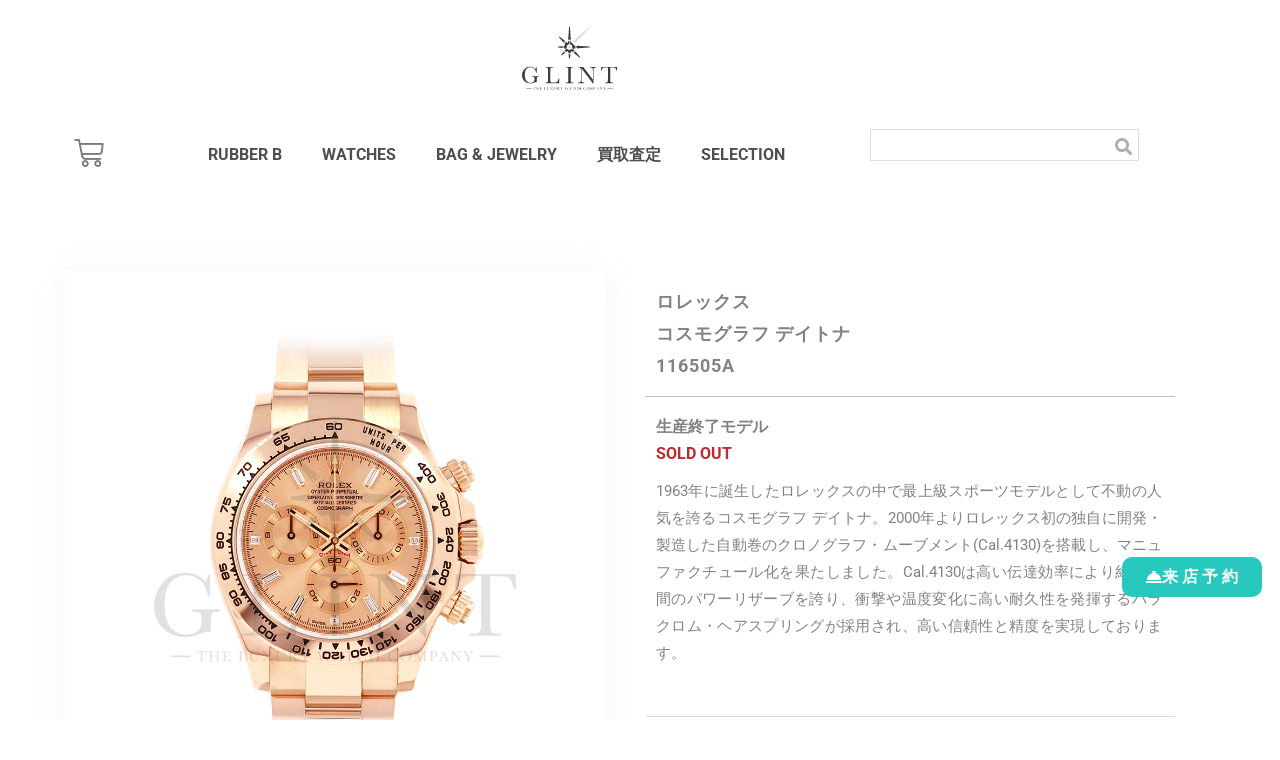

--- FILE ---
content_type: text/html; charset=utf-8
request_url: https://www.google.com/recaptcha/api2/anchor?ar=1&k=6LfbZx4fAAAAAApRUTnVuTxkKazSroJ0dYDFfwmV&co=aHR0cHM6Ly9vcy1nbGludC5qcDo0NDM.&hl=en&v=PoyoqOPhxBO7pBk68S4YbpHZ&size=invisible&anchor-ms=20000&execute-ms=30000&cb=iqjhxls11jvk
body_size: 48807
content:
<!DOCTYPE HTML><html dir="ltr" lang="en"><head><meta http-equiv="Content-Type" content="text/html; charset=UTF-8">
<meta http-equiv="X-UA-Compatible" content="IE=edge">
<title>reCAPTCHA</title>
<style type="text/css">
/* cyrillic-ext */
@font-face {
  font-family: 'Roboto';
  font-style: normal;
  font-weight: 400;
  font-stretch: 100%;
  src: url(//fonts.gstatic.com/s/roboto/v48/KFO7CnqEu92Fr1ME7kSn66aGLdTylUAMa3GUBHMdazTgWw.woff2) format('woff2');
  unicode-range: U+0460-052F, U+1C80-1C8A, U+20B4, U+2DE0-2DFF, U+A640-A69F, U+FE2E-FE2F;
}
/* cyrillic */
@font-face {
  font-family: 'Roboto';
  font-style: normal;
  font-weight: 400;
  font-stretch: 100%;
  src: url(//fonts.gstatic.com/s/roboto/v48/KFO7CnqEu92Fr1ME7kSn66aGLdTylUAMa3iUBHMdazTgWw.woff2) format('woff2');
  unicode-range: U+0301, U+0400-045F, U+0490-0491, U+04B0-04B1, U+2116;
}
/* greek-ext */
@font-face {
  font-family: 'Roboto';
  font-style: normal;
  font-weight: 400;
  font-stretch: 100%;
  src: url(//fonts.gstatic.com/s/roboto/v48/KFO7CnqEu92Fr1ME7kSn66aGLdTylUAMa3CUBHMdazTgWw.woff2) format('woff2');
  unicode-range: U+1F00-1FFF;
}
/* greek */
@font-face {
  font-family: 'Roboto';
  font-style: normal;
  font-weight: 400;
  font-stretch: 100%;
  src: url(//fonts.gstatic.com/s/roboto/v48/KFO7CnqEu92Fr1ME7kSn66aGLdTylUAMa3-UBHMdazTgWw.woff2) format('woff2');
  unicode-range: U+0370-0377, U+037A-037F, U+0384-038A, U+038C, U+038E-03A1, U+03A3-03FF;
}
/* math */
@font-face {
  font-family: 'Roboto';
  font-style: normal;
  font-weight: 400;
  font-stretch: 100%;
  src: url(//fonts.gstatic.com/s/roboto/v48/KFO7CnqEu92Fr1ME7kSn66aGLdTylUAMawCUBHMdazTgWw.woff2) format('woff2');
  unicode-range: U+0302-0303, U+0305, U+0307-0308, U+0310, U+0312, U+0315, U+031A, U+0326-0327, U+032C, U+032F-0330, U+0332-0333, U+0338, U+033A, U+0346, U+034D, U+0391-03A1, U+03A3-03A9, U+03B1-03C9, U+03D1, U+03D5-03D6, U+03F0-03F1, U+03F4-03F5, U+2016-2017, U+2034-2038, U+203C, U+2040, U+2043, U+2047, U+2050, U+2057, U+205F, U+2070-2071, U+2074-208E, U+2090-209C, U+20D0-20DC, U+20E1, U+20E5-20EF, U+2100-2112, U+2114-2115, U+2117-2121, U+2123-214F, U+2190, U+2192, U+2194-21AE, U+21B0-21E5, U+21F1-21F2, U+21F4-2211, U+2213-2214, U+2216-22FF, U+2308-230B, U+2310, U+2319, U+231C-2321, U+2336-237A, U+237C, U+2395, U+239B-23B7, U+23D0, U+23DC-23E1, U+2474-2475, U+25AF, U+25B3, U+25B7, U+25BD, U+25C1, U+25CA, U+25CC, U+25FB, U+266D-266F, U+27C0-27FF, U+2900-2AFF, U+2B0E-2B11, U+2B30-2B4C, U+2BFE, U+3030, U+FF5B, U+FF5D, U+1D400-1D7FF, U+1EE00-1EEFF;
}
/* symbols */
@font-face {
  font-family: 'Roboto';
  font-style: normal;
  font-weight: 400;
  font-stretch: 100%;
  src: url(//fonts.gstatic.com/s/roboto/v48/KFO7CnqEu92Fr1ME7kSn66aGLdTylUAMaxKUBHMdazTgWw.woff2) format('woff2');
  unicode-range: U+0001-000C, U+000E-001F, U+007F-009F, U+20DD-20E0, U+20E2-20E4, U+2150-218F, U+2190, U+2192, U+2194-2199, U+21AF, U+21E6-21F0, U+21F3, U+2218-2219, U+2299, U+22C4-22C6, U+2300-243F, U+2440-244A, U+2460-24FF, U+25A0-27BF, U+2800-28FF, U+2921-2922, U+2981, U+29BF, U+29EB, U+2B00-2BFF, U+4DC0-4DFF, U+FFF9-FFFB, U+10140-1018E, U+10190-1019C, U+101A0, U+101D0-101FD, U+102E0-102FB, U+10E60-10E7E, U+1D2C0-1D2D3, U+1D2E0-1D37F, U+1F000-1F0FF, U+1F100-1F1AD, U+1F1E6-1F1FF, U+1F30D-1F30F, U+1F315, U+1F31C, U+1F31E, U+1F320-1F32C, U+1F336, U+1F378, U+1F37D, U+1F382, U+1F393-1F39F, U+1F3A7-1F3A8, U+1F3AC-1F3AF, U+1F3C2, U+1F3C4-1F3C6, U+1F3CA-1F3CE, U+1F3D4-1F3E0, U+1F3ED, U+1F3F1-1F3F3, U+1F3F5-1F3F7, U+1F408, U+1F415, U+1F41F, U+1F426, U+1F43F, U+1F441-1F442, U+1F444, U+1F446-1F449, U+1F44C-1F44E, U+1F453, U+1F46A, U+1F47D, U+1F4A3, U+1F4B0, U+1F4B3, U+1F4B9, U+1F4BB, U+1F4BF, U+1F4C8-1F4CB, U+1F4D6, U+1F4DA, U+1F4DF, U+1F4E3-1F4E6, U+1F4EA-1F4ED, U+1F4F7, U+1F4F9-1F4FB, U+1F4FD-1F4FE, U+1F503, U+1F507-1F50B, U+1F50D, U+1F512-1F513, U+1F53E-1F54A, U+1F54F-1F5FA, U+1F610, U+1F650-1F67F, U+1F687, U+1F68D, U+1F691, U+1F694, U+1F698, U+1F6AD, U+1F6B2, U+1F6B9-1F6BA, U+1F6BC, U+1F6C6-1F6CF, U+1F6D3-1F6D7, U+1F6E0-1F6EA, U+1F6F0-1F6F3, U+1F6F7-1F6FC, U+1F700-1F7FF, U+1F800-1F80B, U+1F810-1F847, U+1F850-1F859, U+1F860-1F887, U+1F890-1F8AD, U+1F8B0-1F8BB, U+1F8C0-1F8C1, U+1F900-1F90B, U+1F93B, U+1F946, U+1F984, U+1F996, U+1F9E9, U+1FA00-1FA6F, U+1FA70-1FA7C, U+1FA80-1FA89, U+1FA8F-1FAC6, U+1FACE-1FADC, U+1FADF-1FAE9, U+1FAF0-1FAF8, U+1FB00-1FBFF;
}
/* vietnamese */
@font-face {
  font-family: 'Roboto';
  font-style: normal;
  font-weight: 400;
  font-stretch: 100%;
  src: url(//fonts.gstatic.com/s/roboto/v48/KFO7CnqEu92Fr1ME7kSn66aGLdTylUAMa3OUBHMdazTgWw.woff2) format('woff2');
  unicode-range: U+0102-0103, U+0110-0111, U+0128-0129, U+0168-0169, U+01A0-01A1, U+01AF-01B0, U+0300-0301, U+0303-0304, U+0308-0309, U+0323, U+0329, U+1EA0-1EF9, U+20AB;
}
/* latin-ext */
@font-face {
  font-family: 'Roboto';
  font-style: normal;
  font-weight: 400;
  font-stretch: 100%;
  src: url(//fonts.gstatic.com/s/roboto/v48/KFO7CnqEu92Fr1ME7kSn66aGLdTylUAMa3KUBHMdazTgWw.woff2) format('woff2');
  unicode-range: U+0100-02BA, U+02BD-02C5, U+02C7-02CC, U+02CE-02D7, U+02DD-02FF, U+0304, U+0308, U+0329, U+1D00-1DBF, U+1E00-1E9F, U+1EF2-1EFF, U+2020, U+20A0-20AB, U+20AD-20C0, U+2113, U+2C60-2C7F, U+A720-A7FF;
}
/* latin */
@font-face {
  font-family: 'Roboto';
  font-style: normal;
  font-weight: 400;
  font-stretch: 100%;
  src: url(//fonts.gstatic.com/s/roboto/v48/KFO7CnqEu92Fr1ME7kSn66aGLdTylUAMa3yUBHMdazQ.woff2) format('woff2');
  unicode-range: U+0000-00FF, U+0131, U+0152-0153, U+02BB-02BC, U+02C6, U+02DA, U+02DC, U+0304, U+0308, U+0329, U+2000-206F, U+20AC, U+2122, U+2191, U+2193, U+2212, U+2215, U+FEFF, U+FFFD;
}
/* cyrillic-ext */
@font-face {
  font-family: 'Roboto';
  font-style: normal;
  font-weight: 500;
  font-stretch: 100%;
  src: url(//fonts.gstatic.com/s/roboto/v48/KFO7CnqEu92Fr1ME7kSn66aGLdTylUAMa3GUBHMdazTgWw.woff2) format('woff2');
  unicode-range: U+0460-052F, U+1C80-1C8A, U+20B4, U+2DE0-2DFF, U+A640-A69F, U+FE2E-FE2F;
}
/* cyrillic */
@font-face {
  font-family: 'Roboto';
  font-style: normal;
  font-weight: 500;
  font-stretch: 100%;
  src: url(//fonts.gstatic.com/s/roboto/v48/KFO7CnqEu92Fr1ME7kSn66aGLdTylUAMa3iUBHMdazTgWw.woff2) format('woff2');
  unicode-range: U+0301, U+0400-045F, U+0490-0491, U+04B0-04B1, U+2116;
}
/* greek-ext */
@font-face {
  font-family: 'Roboto';
  font-style: normal;
  font-weight: 500;
  font-stretch: 100%;
  src: url(//fonts.gstatic.com/s/roboto/v48/KFO7CnqEu92Fr1ME7kSn66aGLdTylUAMa3CUBHMdazTgWw.woff2) format('woff2');
  unicode-range: U+1F00-1FFF;
}
/* greek */
@font-face {
  font-family: 'Roboto';
  font-style: normal;
  font-weight: 500;
  font-stretch: 100%;
  src: url(//fonts.gstatic.com/s/roboto/v48/KFO7CnqEu92Fr1ME7kSn66aGLdTylUAMa3-UBHMdazTgWw.woff2) format('woff2');
  unicode-range: U+0370-0377, U+037A-037F, U+0384-038A, U+038C, U+038E-03A1, U+03A3-03FF;
}
/* math */
@font-face {
  font-family: 'Roboto';
  font-style: normal;
  font-weight: 500;
  font-stretch: 100%;
  src: url(//fonts.gstatic.com/s/roboto/v48/KFO7CnqEu92Fr1ME7kSn66aGLdTylUAMawCUBHMdazTgWw.woff2) format('woff2');
  unicode-range: U+0302-0303, U+0305, U+0307-0308, U+0310, U+0312, U+0315, U+031A, U+0326-0327, U+032C, U+032F-0330, U+0332-0333, U+0338, U+033A, U+0346, U+034D, U+0391-03A1, U+03A3-03A9, U+03B1-03C9, U+03D1, U+03D5-03D6, U+03F0-03F1, U+03F4-03F5, U+2016-2017, U+2034-2038, U+203C, U+2040, U+2043, U+2047, U+2050, U+2057, U+205F, U+2070-2071, U+2074-208E, U+2090-209C, U+20D0-20DC, U+20E1, U+20E5-20EF, U+2100-2112, U+2114-2115, U+2117-2121, U+2123-214F, U+2190, U+2192, U+2194-21AE, U+21B0-21E5, U+21F1-21F2, U+21F4-2211, U+2213-2214, U+2216-22FF, U+2308-230B, U+2310, U+2319, U+231C-2321, U+2336-237A, U+237C, U+2395, U+239B-23B7, U+23D0, U+23DC-23E1, U+2474-2475, U+25AF, U+25B3, U+25B7, U+25BD, U+25C1, U+25CA, U+25CC, U+25FB, U+266D-266F, U+27C0-27FF, U+2900-2AFF, U+2B0E-2B11, U+2B30-2B4C, U+2BFE, U+3030, U+FF5B, U+FF5D, U+1D400-1D7FF, U+1EE00-1EEFF;
}
/* symbols */
@font-face {
  font-family: 'Roboto';
  font-style: normal;
  font-weight: 500;
  font-stretch: 100%;
  src: url(//fonts.gstatic.com/s/roboto/v48/KFO7CnqEu92Fr1ME7kSn66aGLdTylUAMaxKUBHMdazTgWw.woff2) format('woff2');
  unicode-range: U+0001-000C, U+000E-001F, U+007F-009F, U+20DD-20E0, U+20E2-20E4, U+2150-218F, U+2190, U+2192, U+2194-2199, U+21AF, U+21E6-21F0, U+21F3, U+2218-2219, U+2299, U+22C4-22C6, U+2300-243F, U+2440-244A, U+2460-24FF, U+25A0-27BF, U+2800-28FF, U+2921-2922, U+2981, U+29BF, U+29EB, U+2B00-2BFF, U+4DC0-4DFF, U+FFF9-FFFB, U+10140-1018E, U+10190-1019C, U+101A0, U+101D0-101FD, U+102E0-102FB, U+10E60-10E7E, U+1D2C0-1D2D3, U+1D2E0-1D37F, U+1F000-1F0FF, U+1F100-1F1AD, U+1F1E6-1F1FF, U+1F30D-1F30F, U+1F315, U+1F31C, U+1F31E, U+1F320-1F32C, U+1F336, U+1F378, U+1F37D, U+1F382, U+1F393-1F39F, U+1F3A7-1F3A8, U+1F3AC-1F3AF, U+1F3C2, U+1F3C4-1F3C6, U+1F3CA-1F3CE, U+1F3D4-1F3E0, U+1F3ED, U+1F3F1-1F3F3, U+1F3F5-1F3F7, U+1F408, U+1F415, U+1F41F, U+1F426, U+1F43F, U+1F441-1F442, U+1F444, U+1F446-1F449, U+1F44C-1F44E, U+1F453, U+1F46A, U+1F47D, U+1F4A3, U+1F4B0, U+1F4B3, U+1F4B9, U+1F4BB, U+1F4BF, U+1F4C8-1F4CB, U+1F4D6, U+1F4DA, U+1F4DF, U+1F4E3-1F4E6, U+1F4EA-1F4ED, U+1F4F7, U+1F4F9-1F4FB, U+1F4FD-1F4FE, U+1F503, U+1F507-1F50B, U+1F50D, U+1F512-1F513, U+1F53E-1F54A, U+1F54F-1F5FA, U+1F610, U+1F650-1F67F, U+1F687, U+1F68D, U+1F691, U+1F694, U+1F698, U+1F6AD, U+1F6B2, U+1F6B9-1F6BA, U+1F6BC, U+1F6C6-1F6CF, U+1F6D3-1F6D7, U+1F6E0-1F6EA, U+1F6F0-1F6F3, U+1F6F7-1F6FC, U+1F700-1F7FF, U+1F800-1F80B, U+1F810-1F847, U+1F850-1F859, U+1F860-1F887, U+1F890-1F8AD, U+1F8B0-1F8BB, U+1F8C0-1F8C1, U+1F900-1F90B, U+1F93B, U+1F946, U+1F984, U+1F996, U+1F9E9, U+1FA00-1FA6F, U+1FA70-1FA7C, U+1FA80-1FA89, U+1FA8F-1FAC6, U+1FACE-1FADC, U+1FADF-1FAE9, U+1FAF0-1FAF8, U+1FB00-1FBFF;
}
/* vietnamese */
@font-face {
  font-family: 'Roboto';
  font-style: normal;
  font-weight: 500;
  font-stretch: 100%;
  src: url(//fonts.gstatic.com/s/roboto/v48/KFO7CnqEu92Fr1ME7kSn66aGLdTylUAMa3OUBHMdazTgWw.woff2) format('woff2');
  unicode-range: U+0102-0103, U+0110-0111, U+0128-0129, U+0168-0169, U+01A0-01A1, U+01AF-01B0, U+0300-0301, U+0303-0304, U+0308-0309, U+0323, U+0329, U+1EA0-1EF9, U+20AB;
}
/* latin-ext */
@font-face {
  font-family: 'Roboto';
  font-style: normal;
  font-weight: 500;
  font-stretch: 100%;
  src: url(//fonts.gstatic.com/s/roboto/v48/KFO7CnqEu92Fr1ME7kSn66aGLdTylUAMa3KUBHMdazTgWw.woff2) format('woff2');
  unicode-range: U+0100-02BA, U+02BD-02C5, U+02C7-02CC, U+02CE-02D7, U+02DD-02FF, U+0304, U+0308, U+0329, U+1D00-1DBF, U+1E00-1E9F, U+1EF2-1EFF, U+2020, U+20A0-20AB, U+20AD-20C0, U+2113, U+2C60-2C7F, U+A720-A7FF;
}
/* latin */
@font-face {
  font-family: 'Roboto';
  font-style: normal;
  font-weight: 500;
  font-stretch: 100%;
  src: url(//fonts.gstatic.com/s/roboto/v48/KFO7CnqEu92Fr1ME7kSn66aGLdTylUAMa3yUBHMdazQ.woff2) format('woff2');
  unicode-range: U+0000-00FF, U+0131, U+0152-0153, U+02BB-02BC, U+02C6, U+02DA, U+02DC, U+0304, U+0308, U+0329, U+2000-206F, U+20AC, U+2122, U+2191, U+2193, U+2212, U+2215, U+FEFF, U+FFFD;
}
/* cyrillic-ext */
@font-face {
  font-family: 'Roboto';
  font-style: normal;
  font-weight: 900;
  font-stretch: 100%;
  src: url(//fonts.gstatic.com/s/roboto/v48/KFO7CnqEu92Fr1ME7kSn66aGLdTylUAMa3GUBHMdazTgWw.woff2) format('woff2');
  unicode-range: U+0460-052F, U+1C80-1C8A, U+20B4, U+2DE0-2DFF, U+A640-A69F, U+FE2E-FE2F;
}
/* cyrillic */
@font-face {
  font-family: 'Roboto';
  font-style: normal;
  font-weight: 900;
  font-stretch: 100%;
  src: url(//fonts.gstatic.com/s/roboto/v48/KFO7CnqEu92Fr1ME7kSn66aGLdTylUAMa3iUBHMdazTgWw.woff2) format('woff2');
  unicode-range: U+0301, U+0400-045F, U+0490-0491, U+04B0-04B1, U+2116;
}
/* greek-ext */
@font-face {
  font-family: 'Roboto';
  font-style: normal;
  font-weight: 900;
  font-stretch: 100%;
  src: url(//fonts.gstatic.com/s/roboto/v48/KFO7CnqEu92Fr1ME7kSn66aGLdTylUAMa3CUBHMdazTgWw.woff2) format('woff2');
  unicode-range: U+1F00-1FFF;
}
/* greek */
@font-face {
  font-family: 'Roboto';
  font-style: normal;
  font-weight: 900;
  font-stretch: 100%;
  src: url(//fonts.gstatic.com/s/roboto/v48/KFO7CnqEu92Fr1ME7kSn66aGLdTylUAMa3-UBHMdazTgWw.woff2) format('woff2');
  unicode-range: U+0370-0377, U+037A-037F, U+0384-038A, U+038C, U+038E-03A1, U+03A3-03FF;
}
/* math */
@font-face {
  font-family: 'Roboto';
  font-style: normal;
  font-weight: 900;
  font-stretch: 100%;
  src: url(//fonts.gstatic.com/s/roboto/v48/KFO7CnqEu92Fr1ME7kSn66aGLdTylUAMawCUBHMdazTgWw.woff2) format('woff2');
  unicode-range: U+0302-0303, U+0305, U+0307-0308, U+0310, U+0312, U+0315, U+031A, U+0326-0327, U+032C, U+032F-0330, U+0332-0333, U+0338, U+033A, U+0346, U+034D, U+0391-03A1, U+03A3-03A9, U+03B1-03C9, U+03D1, U+03D5-03D6, U+03F0-03F1, U+03F4-03F5, U+2016-2017, U+2034-2038, U+203C, U+2040, U+2043, U+2047, U+2050, U+2057, U+205F, U+2070-2071, U+2074-208E, U+2090-209C, U+20D0-20DC, U+20E1, U+20E5-20EF, U+2100-2112, U+2114-2115, U+2117-2121, U+2123-214F, U+2190, U+2192, U+2194-21AE, U+21B0-21E5, U+21F1-21F2, U+21F4-2211, U+2213-2214, U+2216-22FF, U+2308-230B, U+2310, U+2319, U+231C-2321, U+2336-237A, U+237C, U+2395, U+239B-23B7, U+23D0, U+23DC-23E1, U+2474-2475, U+25AF, U+25B3, U+25B7, U+25BD, U+25C1, U+25CA, U+25CC, U+25FB, U+266D-266F, U+27C0-27FF, U+2900-2AFF, U+2B0E-2B11, U+2B30-2B4C, U+2BFE, U+3030, U+FF5B, U+FF5D, U+1D400-1D7FF, U+1EE00-1EEFF;
}
/* symbols */
@font-face {
  font-family: 'Roboto';
  font-style: normal;
  font-weight: 900;
  font-stretch: 100%;
  src: url(//fonts.gstatic.com/s/roboto/v48/KFO7CnqEu92Fr1ME7kSn66aGLdTylUAMaxKUBHMdazTgWw.woff2) format('woff2');
  unicode-range: U+0001-000C, U+000E-001F, U+007F-009F, U+20DD-20E0, U+20E2-20E4, U+2150-218F, U+2190, U+2192, U+2194-2199, U+21AF, U+21E6-21F0, U+21F3, U+2218-2219, U+2299, U+22C4-22C6, U+2300-243F, U+2440-244A, U+2460-24FF, U+25A0-27BF, U+2800-28FF, U+2921-2922, U+2981, U+29BF, U+29EB, U+2B00-2BFF, U+4DC0-4DFF, U+FFF9-FFFB, U+10140-1018E, U+10190-1019C, U+101A0, U+101D0-101FD, U+102E0-102FB, U+10E60-10E7E, U+1D2C0-1D2D3, U+1D2E0-1D37F, U+1F000-1F0FF, U+1F100-1F1AD, U+1F1E6-1F1FF, U+1F30D-1F30F, U+1F315, U+1F31C, U+1F31E, U+1F320-1F32C, U+1F336, U+1F378, U+1F37D, U+1F382, U+1F393-1F39F, U+1F3A7-1F3A8, U+1F3AC-1F3AF, U+1F3C2, U+1F3C4-1F3C6, U+1F3CA-1F3CE, U+1F3D4-1F3E0, U+1F3ED, U+1F3F1-1F3F3, U+1F3F5-1F3F7, U+1F408, U+1F415, U+1F41F, U+1F426, U+1F43F, U+1F441-1F442, U+1F444, U+1F446-1F449, U+1F44C-1F44E, U+1F453, U+1F46A, U+1F47D, U+1F4A3, U+1F4B0, U+1F4B3, U+1F4B9, U+1F4BB, U+1F4BF, U+1F4C8-1F4CB, U+1F4D6, U+1F4DA, U+1F4DF, U+1F4E3-1F4E6, U+1F4EA-1F4ED, U+1F4F7, U+1F4F9-1F4FB, U+1F4FD-1F4FE, U+1F503, U+1F507-1F50B, U+1F50D, U+1F512-1F513, U+1F53E-1F54A, U+1F54F-1F5FA, U+1F610, U+1F650-1F67F, U+1F687, U+1F68D, U+1F691, U+1F694, U+1F698, U+1F6AD, U+1F6B2, U+1F6B9-1F6BA, U+1F6BC, U+1F6C6-1F6CF, U+1F6D3-1F6D7, U+1F6E0-1F6EA, U+1F6F0-1F6F3, U+1F6F7-1F6FC, U+1F700-1F7FF, U+1F800-1F80B, U+1F810-1F847, U+1F850-1F859, U+1F860-1F887, U+1F890-1F8AD, U+1F8B0-1F8BB, U+1F8C0-1F8C1, U+1F900-1F90B, U+1F93B, U+1F946, U+1F984, U+1F996, U+1F9E9, U+1FA00-1FA6F, U+1FA70-1FA7C, U+1FA80-1FA89, U+1FA8F-1FAC6, U+1FACE-1FADC, U+1FADF-1FAE9, U+1FAF0-1FAF8, U+1FB00-1FBFF;
}
/* vietnamese */
@font-face {
  font-family: 'Roboto';
  font-style: normal;
  font-weight: 900;
  font-stretch: 100%;
  src: url(//fonts.gstatic.com/s/roboto/v48/KFO7CnqEu92Fr1ME7kSn66aGLdTylUAMa3OUBHMdazTgWw.woff2) format('woff2');
  unicode-range: U+0102-0103, U+0110-0111, U+0128-0129, U+0168-0169, U+01A0-01A1, U+01AF-01B0, U+0300-0301, U+0303-0304, U+0308-0309, U+0323, U+0329, U+1EA0-1EF9, U+20AB;
}
/* latin-ext */
@font-face {
  font-family: 'Roboto';
  font-style: normal;
  font-weight: 900;
  font-stretch: 100%;
  src: url(//fonts.gstatic.com/s/roboto/v48/KFO7CnqEu92Fr1ME7kSn66aGLdTylUAMa3KUBHMdazTgWw.woff2) format('woff2');
  unicode-range: U+0100-02BA, U+02BD-02C5, U+02C7-02CC, U+02CE-02D7, U+02DD-02FF, U+0304, U+0308, U+0329, U+1D00-1DBF, U+1E00-1E9F, U+1EF2-1EFF, U+2020, U+20A0-20AB, U+20AD-20C0, U+2113, U+2C60-2C7F, U+A720-A7FF;
}
/* latin */
@font-face {
  font-family: 'Roboto';
  font-style: normal;
  font-weight: 900;
  font-stretch: 100%;
  src: url(//fonts.gstatic.com/s/roboto/v48/KFO7CnqEu92Fr1ME7kSn66aGLdTylUAMa3yUBHMdazQ.woff2) format('woff2');
  unicode-range: U+0000-00FF, U+0131, U+0152-0153, U+02BB-02BC, U+02C6, U+02DA, U+02DC, U+0304, U+0308, U+0329, U+2000-206F, U+20AC, U+2122, U+2191, U+2193, U+2212, U+2215, U+FEFF, U+FFFD;
}

</style>
<link rel="stylesheet" type="text/css" href="https://www.gstatic.com/recaptcha/releases/PoyoqOPhxBO7pBk68S4YbpHZ/styles__ltr.css">
<script nonce="-C50Bp-FvN4IUPXkw5f_-Q" type="text/javascript">window['__recaptcha_api'] = 'https://www.google.com/recaptcha/api2/';</script>
<script type="text/javascript" src="https://www.gstatic.com/recaptcha/releases/PoyoqOPhxBO7pBk68S4YbpHZ/recaptcha__en.js" nonce="-C50Bp-FvN4IUPXkw5f_-Q">
      
    </script></head>
<body><div id="rc-anchor-alert" class="rc-anchor-alert"></div>
<input type="hidden" id="recaptcha-token" value="[base64]">
<script type="text/javascript" nonce="-C50Bp-FvN4IUPXkw5f_-Q">
      recaptcha.anchor.Main.init("[\x22ainput\x22,[\x22bgdata\x22,\x22\x22,\[base64]/[base64]/[base64]/[base64]/[base64]/UltsKytdPUU6KEU8MjA0OD9SW2wrK109RT4+NnwxOTI6KChFJjY0NTEyKT09NTUyOTYmJk0rMTxjLmxlbmd0aCYmKGMuY2hhckNvZGVBdChNKzEpJjY0NTEyKT09NTYzMjA/[base64]/[base64]/[base64]/[base64]/[base64]/[base64]/[base64]\x22,\[base64]\\u003d\\u003d\x22,\x22wpPCkcODw59iKDJjwpHDr8KEeR59eWHDqMO2wo7Dgxx/LcK/wo/Dt8O4wrjCkcK+LwjDj3bDrsOTIsOiw7hsSVs6YT/DtVpxwpfDhWpwQ8OHwozCicObUDsRwowMwp/DtQLDtncJwq8XXsOIDTthw4DDrGTCjRNIR3jCkxp/[base64]/CkHfDiislwqYNw6LChcKAX13Ds8OQIVXDkMO/fsK4VwbCuhlrw6xxwq7CrDMUCcOYPDMwwpU/[base64]/CqRdZw4Zkw7/CrMKedxRXeMKswr4oJVPDkm7CqhzDpSBOHD7CrCkBb8KiJ8KhQ0vClsKbwp/CgknDjsOWw6RqSjRPwpFMw77Cv2J0w5jDhFY7RSTDosKPPCRIw5Jbwqc2w6zCqxJzwpDDusK5KzcLAwBgw4EcwpnDtCQtR8OTaD4nw4DCh8OWU8OeKmHCi8OvFsKMwpfDm8O+Dj1gQksaw77Ciw0dwq/[base64]/CpMOsZsOOw4TDhcO/dT0dIRdiRz3DskfCmHfDp1o6w79Uw7RCwodHDwgWGcKdVTZfw5plPCDCt8KZCTnCjsKUY8K7RsOywr7CnMOlw6gUw4dpwoFqS8OQWcKTw5jDhMOpwpECAcKGw5xrwoXCnMOqHcOZw6Z6woMmfEVyKBAhwrjCgcKqeMK2w54pw5DDpcOfOMKQw7DCnGfCrx/[base64]/w6HCrgt+wqzCm8K5wpDCisKEDU3DhsK3w51Kw59kw4fDqcOZw4Yow7BcL1obKsOrRw3DrHjDm8KfdcO/aMK8wpDDusK/cMOBw60fDcOWKB/CpSkMw5wBAMOVRMOuV1gDwqIkNsKoN0DDl8KXITbCj8K8A8OZe3XCj3FWRy/Chx3Du0poCcKzdCMmwoDDmiXDocK4wqUew61ywpfDj8Ouw4MYQGnDvsKJwoTDsnHDh8KlZcKSwqrDmETClxvDoMOsw5TDtT9PHsKtAyXCu0bCqsOOw53CmzIcd2zCpD/DrcOrLsK8w6HDmgrCgWnDnChKw4jDscKcEHXCmR9nflfDqMOeVsKNJm7DoSLDtsK1AMKLR8Oawo/DuFclw53DoMKGEDNkw53DvQ7Dm2l6woFywoHDt0dxOy/[base64]/wpsAw7jDq2Nrw5trdcKEwowQSUY5w6oiR8OCw7h1AcKlwpDDmcOww5BfwoojwoNXf2g2J8O/[base64]/FMOQwp3DhcOid8OaesKXDcO8wrnDnsKmwpkCwovDnD48w71Aw6QUw7x5wq3DvRbDjDPDp8OmwpTDh007wqDDmsO+EypPwqfDv3rCpQLDsUXCr0pgwo0gw7Umw68NHz9lH0IlBcOwQMKEw5oLw4LCsVRqKD0qw6TCtMO/[base64]/DggbCph7DiExyWlFuMMKsRW/[base64]/Do8KLGMOIcCt1ID0Tw73Cv3XDnsK5wo3ChMKiCsKfK1fCkzd+w6HDp8OnwrHCncK3GzfDgWoRwqDCgcKhw4tOXwTCmCwKw6xVwrXDqgZqP8OcYjbDtMKLwp4jdg5rSsKSwokAw47CpcOVwrUbwq/DgW4Xw4p/KsOba8Ouw5Fsw6TDmcKkwqDCmnJqCybDinMuEMOiw7fDrWUYNcOAO8K2w6fCr1RHOSvDqcKgGzzCm2MCP8OawpbCmMK4ZRLDhjzDgMO/BMO/XT3DjMO/OcKawoHDuBcVwqjCgcOUdMKsYsOIwr/CjhdQXS7DtgDCqjAvw6UGworDoMKqH8KXXMKSwph5HW90wozCh8Kkw6XCtsO6wq49OiNIBsKXEMOvwr1hRw1lw7Aow5bDtMO/w7o/wrXDgw8/wrLCoEYbw5LCpcO/D2HDt8OSwq9Kw7PDkR/Ck2bDvcOGw4FVwrXCpE7Cl8OQw70RXcOgZWvDvMK7woZHLcK+aMK9wqd+w51/V8O+wq80w7pbDE3CtRROw75WSRvDnE5+OwjCiw3CrVBNwq0Iw5TCmWVvXsO5dsKUNTvCnMOFwoTCglZ/wqDDicOEU8OxN8KmVloywoHCpMKkBcKbw5QnwoEfwrrDtiHCjFE+fnVuT8OMw585KcOJw7rCgMKsw5EWczBhwoXDsSXCiMKYTgZ9PX3Dp2nDqzN6eXhrwqDDoUFAI8OQYMK/[base64]/Cp8KcwqTDqcKIw6V2AQo5w48OwrgjWwIKG8OxcEbCskpOSMKBw7tKw4gEw5jCiSDCisKtG1DDn8KSwrhtw6UwCMObwqfCo110C8KNw7BzbXnDtFZ3w4TCpyLDjsKfHsOTAsKZXcOqwrUjwp/CmcO0I8OMwqHCnsOLeFMcwrAdwonDmsO0YMOxwoNHwpXDiMKOwr4qal/Cl8OUesOyDcKvMG1Bw7B7XlsAwp7DiMKIwo1hYMKGDMOHKsKwwo7Co3fCmRxMw5/[base64]/FcKqw5fCgxlHw7PDqMK+w63Cl3oAU8OKQR0ecgBbw4oUclR3BMK3w7lkFlpMUEHDuMKJw5HCh8O7w4diJEsFw5XConnCqB/ClsKIwroxBcOrOklcw55HH8KMwp0rA8Oow45kwpHDrU7CgMO6NMOfFcK7RMKKc8K/V8OywqwcNCDDoXLDpioMwrhTw5EgHV5nTsK/DMKSEcO0ZcK4NMKSwpTCmnfCn8KIwq4cfsONGMKxw4cHBMKbXsO2wpnDuz8Ywps4ZTrDncKSTcKJFMOtwoJyw5PChcKmNzRqWcK+cMOnZMKAcQZiaMOGw7HCpxfCl8OSwrFyScKdanUcUcOlwrTCt8ODV8Onw7MlLMOLw6QOUE7Di1DDusOhwpA/eMKAwrRpLzkCw7kvVMKDAMOSwrJMeMKuImkWwoHCmsObwrJKw7/[base64]/[base64]/DrhQXdw3Dh8OTwoYJXcKgw6xJLcKRacONw7YJQW3CmjfCl0HDlEfCi8OaBzrDvQQ3wq7DmDTCosOcPnFCw4/[base64]/[base64]/Dtj/DhAXDkyrCjFsEwpE6RwnDvEnCjm8iLcKnw4LDsMK6LQ3Dkkt8wqbDlMOmwrR+LHPDqcKxHsKNIMO1wrZkAwjCvcKGRiXDj8KsK1t9TMObwp/CqibCjsKTw7/[base64]/K8K8c8OCw6oxw5TDkW9ywpl5wrjDn8Kew57Cngpbw5PCq8OJf8KAw4HCo8OuwrUYYGkbOsO5dMOrAwsHwqoZFsOVwrfDrTttBx/Ct8K3wqp3HsKhfkHDhcKEEVpawpB2w6DDrFDCi3FkPhfClcKCC8KZwoUqQSZfKwgGW8KKwr0IMMKEacOaGDxMwq3Dt8OawpNbKSDClEzCqcKBOGdkecKzGTvCsHrCsUdTTjkSw4nCqcK6w4vCjkbDocKvwq4nOsKjw43Ck0fChsKzacKEwoU2JsKZwp/DmF7DpELCk8KzwrPCiSrDicKxB8OIwrbCiVcaM8KYwrpjZMOlXhEzHsKuwqsOw6Fdw6/[base64]/DtsOWw53CqUFWHigBPcOOGEcIw6rDtmHDgsKDwqPCtMOvw5bDjkTDglsCw7jCkzLCk0Ivw4DCkcKAX8K5w5PDlMOOw6MwwpY2w7/CqUA8w6dHw44VVcK2wrnDjcOAMMKxwozCrxLCvsK5wq/CicOsKV7Cg8KewpoGwocbw5M3w5xAw47Dv3bCscK8w67DucKtw7jDs8OLw4ZpwofDrn7DjmAEw47Dsi/[base64]/Dp8KlQjnCocKTwrTCscKoFsOWw53DgcOEw5/CnBfCokw2wovCkMO1wrcbw403wrDCl8Otw74nbcKIIsOTHcK+w4zDh3YFRUY3w6jCvi0Pwp3CssODw4liN8O9wo9Sw5XCvcK5wpZUw7wSNgV9I8KJw7JHwr9OamzDucK7DCI4w4g2CmnCrsOew45lVcKAwpXDujUhwrVOwrPCkwnDlkt/w57DpUM3KGpEL1FSdMKjwqkWwoI9UcOewr0qwotGehPCh8Klw5tCw78kDMOww4XDhTwKwr/[base64]/acKfb8Kxw64xwpNBCC3Cn3LDrsK6SMOnMzwGwrZLUMKqejrCjgElfcOhB8KLW8KEYMOpw4rDv8OFw6jCq8O1CcO7SMOgw4XCgmE6wqvDvTfDtsK2SBXCjVQFLcOhWcOFwo/CqCUUfsKtK8OEw4diS8OnCREuXH7ClgsMw5zDjcKww7dEwqYXIkdxWWLCk1bDm8OmwrkcUDdVwojDpk7DthpEQzMpS8O1wp1mBTxeJsOiw5XChsO3V8K+wrtYD0MhIcO+w7oTNMKUw5rDrcOILcOBLyh+wobDrl/ClMO5BATDsMODWkETw7nDm1HCs1jDsV9Gwp9Lwq46w6ghwpTCigfDuAfClRZRw5cVw4opwpbDq8K7wqDCk8O+NUvDjcOsRyovw69RwqBJwqd6w4knH11aw43DjMOgwqfCvcKiwpsnXhRuwqh7VlHCssOawpXCtMKkwowLw5ExGVQXVRd7OEVpw6tmwq/[base64]/PcOjwqDDlTR3cjJ4wr3DhcODwqFpw67DnGzCmArDmHENwqrCuU/DshnCjwMGwpYMD0gDwovDiC3DvsOmw6LCtHfDq8OBDsOqOcKXw40CWm4Bw753wpk8VjfDjHfCkXPCjj/CtijCo8KPKcOKw7cjwpbDnGLDj8Kmw7dZw5LDoMKWIFpREsOlMcKBw50hwqMUw5QWCUzCnRPDtMKRVg7Cl8KjZWlQwqZILMKWwrMhw65mJxcGw4vChDXDgRjCoMOAEMOVXn7Dmhk/QcKQw4fCi8OIwqjDm2hgNAzCumXCgsOIwozDrDXCrmDDk8OGGGXCs3zDiQPDkSLCllPCvMKVwrMcc8KSf3PDrkB0Bx3CpMKMw5U3wosjfsOvwpx7wpLCncOjw40owr7DjcKDw6nClWHDkwknwqPDhivCqh4STVFIcHUNwqJhRsOYwol2w7thwqfDoRHCtVRJAzJnw5/CkcOOPig+wqLDkcK9w4LCqcOmHDHCqcK/EkrChhLDsFvCpcK7w6jDqXN/wrAzcRRXAsOGF2jDg0EgdELDucK4wpHDu8KHez3DssOZw7MnPcKXw5LDuMO4w6vCg8OzaMOgwrluw68PwpnCn8KswpjDhMOMwrLDscKowrrChAFKFgfDi8O4d8KxYGNvwo9awpXChsKVw4rDo3bCn8K1wq/[base64]/CvcKkw6vDh3XDrT7DmGZ8w5HCmsKGFMOZYcKOd27DqsOxRMKUw77CpivDuhNMwqfDrcKKw6fDnzDDtyHDpMO2LcKwI1FYbsKZw6TDj8K+wqRqw7bDg8ONJcOlw6hWw59ESxDClsO2w7AUDHBhwpcBBBDCq33CrxfCgT9sw5YrTMKHwp/DtDdIwoFoamXCsDfDhMK6BWMgw6crbMOywqEeUMOCw5UOJQ7CphHDokMhwrvDksO7w68IwokuGgnCrMKAw6/CqDVrwoHDj3HCgsKze3Z0w6VZFMOSw5dPAsOgecKLY8O8wqzCqcKvw64XGMK9wqgHI0XDiDpJBizDnAxFfMKyIsOHEBQfwoZ0wrDDqMOQZcO2wojDk8OIaMOgf8O0QcOhwrTDkzDDrRgZTDwbwpTCr8KXF8Klw47Cp8K1OBQ5ZURXEMKXVUrDusO/[base64]/[base64]/CgCYlEzUtd0jDjgx+wqLCqMOwX8KTw7MJQsOoFMK6AcK/XEs8URJpDwPDlm8Twrx/w4bDgHt2LMOwwpPDiMKSPsKMw7ESJ0dYasO4wrfCiknDiijCq8O2OhdOwrwKw4ZodMOtWTDCjMOyw4nCvSnCpWZkw4/CgX3CkXnChDlcwpnDicOKwp9ew7knb8KkJkTCjsKTQMOOwpPDtA87woDDp8K/UTcDecO0O39NeMOCeFjChMK4w7PDiUh/HS8Gw4TCoMOHw6dgwq/Cn3HCoTF6w6HCqxBSwpAyV38FSkLDicKbw5fCrMKWw54+BTPChzxUw5NBX8KNYcKZwovCiwYpXDrCm0zDn1sww6EYw43DuHh4X0N5FcKRwpBgw595wrA4wqTDpRjChS/CgcKswo3DnT4GMcK8wr/[base64]/[base64]/w7zCi8KDw7h+woo1w6dVbwbCpQbDsVoKbcKLfsOCT8KYw6nCnipiw7IGeEnDlkQKw4ofCBvDiMKaw5/DvMKQwovDrjFow4/ChMOiWMOjw6pYw5IROcOjw5V/Z8KIwoLDuHnCiMK0w5HDmCkJOMK3wqQKPCjDssK4IHvDmsO0MFUocQ7Cj3HCjE8uw5BZa8Kgf8OrwqTCpMK8J2PDgsOrwrXDsMKEwoB4w4RbT8K5w4nCqcKzw5zChVLCg8OdeDIxQS7DhcOvwop/[base64]/DpsKBw7jCt2ZkbRU8OixHYAtaw5nCgcKcFMOCVxvDo2bDiMO5wpDDvxrCoMKqwrV0AjXDhAljwq0HJsK8w4cIwrBtI1XCq8OdU8O2w71+QRpCw5HCisOXMzbCsMOCw77Dq1DDrsKXLF81w65OwoM+NsO5wqNbTX/Csj94w7ktbsOWW0TCkxPCqxPCj3RIIMKSLMK1R8OqPsO4VsOfw48WCn1vHR7DucO0axbDmcK2w6HDkivCgsOqw6d2ZCnDjGLDpgwhwqx5ccORacKpwrl8YBE9bsOhw6RnAMKNKDjDhR7CuQIEDWwndMKgw7pNW8Kdw6Z6wo8zw5PCkH9PwoB5eBXDocO/[base64]/Cp8KSKgo6w4jCj3xFw5s3wp7Ck8OGaC3DisOuw4TCpkbDqDF/w6HCk8KbB8KjwpbCjMOXw5F8wrF0McOLJcKYOsORwp3DgsO1wqLDlEjCoxDDqcO2QMKYw7fCpsKdWMOpwqM8HGLCmBfDpEt8wp/[base64]/DtSFiwofCrRcSw5YKQic/w6caw4JHHhzChw/[base64]/CpgvDp3PDv8OqWW/DsXYxCMKSw7t0w7bDi2TDlsO2G1XDu1jDvMO5W8OrCcKawoLClGoZw6U2wpkRCcKzwo1Gwr7DoHLDp8K1FDDCsQY3bMKOEXjDmxE9GWNIRMKswqrDusOpw4JlN1fCgcKzexlPw78wHEDDp1LDmsKLTMKZYsOrZMKWw6zCkhbDmXTCvsKow4dew412FMKdwqbCji/DoFPDtXvDp1XDrATCm0XDvA08Uh3DiSQDZzpHMMKzTi/DgsOLwpfDicKZw5pow6otw7zDj2fCm0VfMMKRJD8rcB3CqsOhC1nDiMKLwq/DhTxFfGjCmMKWw6YSUMKrwpALwpcuP8OgRxUrKsKYw6s2ZG5Uw64pfcOIw7YywqtjHcOCYx/DjsObw4shw4jCnMOkLcK2wqZiVcKMRXfCvXvDjWjChFtbw6AucCpSFjHDmTIoG8OTwrQaw5vCn8Oiw7HDhE0xKMKIZMK6QCV6JcOXwp0uwpbCoW9Lwoo4wqV9wrTCpRp/IR1bJ8KtwrrCqCzChcKSw43DngHCmiDDn3s4wqHDlCRwwpXDtRENR8OyH3AON8KIYsKMIgDDi8KUNsOmw4XDlMKAEQhPwox4MhNWw55/w7/Cr8Ouw6vDkTDDjMKfw4d1FMO2Y0fCjMOJS2Vdwp7ChVTCisKdO8KPeEhzaGLDusOWw5vDpGnCuQHDpsODwrI5I8OswrLCohbCkylLw5RsAsKww4TCt8K1w7XCkcOhYyzDuMOkARjCnCldEMKHw5UvMmxuOCQVwptIw6A8QmMfwpbDh8O/[base64]/CusOYBMOBfsKUwoV6EsKVwq0zw4HCvMO8wpJsw74rwojDiz4VZzXClMKIdcKGw6bCosK3PcOlfsKPIBvDjcK9wqTCnTdMwo7DsMKoPsOFw4oQXMO6w4nDph9UIAACw7JgVkLDgghSw7DCkMO/wrxwwo7Ci8O+wrHCmMOBCWbCikHCoC3Dv8K8w5JiYMK7SMKFwqQ6JCjCrDTCq3Rnw6N5M2HDhsKsw7zDq01xHhwZw7RGwqBlwo9FOy7Co03DuFg1wrd7w74Ew6VUw77DkV/DhMKEwrzDu8KXVj8Zw5HDkizDtsKOwrnCqQnCoVINDWVAwqzDrBHDqzRdLMOwXcO/w4AcD8Ohw5LCmsKyOMOBDlRHNgIZc8KFasOJwrB1LWPCoMO3wqZzLCMYw4YrUQrCvTfDlm1kw7LDpMKQDgnCuDsJc8OzJsOdw7PDugh9w6d2w57CgzdNIsObwqfCo8O7wpDDjMK7wpw7HsKLwoUHwonDhxs8e3k+LMKuwprDt8KMwq/CqsOLDV0rUXJlIsKzwpsWw6h5woDDnMO0w4LCt21Yw5l3wrrDpcODwo/CrMKxOzsTwqM4MD4Uwp/[base64]/Cg8KgB2sbJ0/Ch8OWbcKURyzDgQTCp8OpwoQrwqXCog3Dvjd0w67Du2zCpTXDg8O+ZsKRwpfDlHQxPWPDplgDJcOjasOJSX8XH0HDnn4aYnbCrSEsw5R6wo3DrcOaWMOvw4/ChcOCwoTCtHJbBcKTbDXCgQE7w6TCpcK5VX4EOsKYwrgzw6YnBDfDsMKsX8K4FXbCoUDDnsKYw5hREi4MeGhGwoV1wqdwwqbDo8KLwpnClBjDrA5SU8Kww7sFLj7ClsOuwotoFG9twoYiSsK8SCjCvSAyw7/[base64]/CuMK5PMOhwqsnTUjDniHDnsOQd8OxW1IgwrfCusKYw6UBbcOnwrB6KcO1w71FBcKmw6dFCsK6Txpvwrh6w7zDgsKKwrjCrMKlcsOKwonCn3JIw5jCkzDCm8KyZ8KXDcOHwowHJsKAHsKsw50LTcOIw5zDlcKgSWYNw7BjMcOFwqR/w79CwqPDuS7Cl17Ct8KxwozDmcOUwq7Cpn/CnMOTw4/DrMK0V8O/BDUOBBFwClLCk1x9w4HCoVrCjMKNfwMvKMKWeCbDkDXCs1vDjMO1N8K/cTTDsMKfYDrDhMO/KsOVTWHCiVbDuCzDjhciXMKfwrJmw4zClsKrw5vCrn7Ch2hUPCxQGm5/FcKDBB5jw6HDlMKWKw8xHMOQBn9bwrfDhsOBwr9Nw6jDnn/DugjCmcKRAE3DsVYrPFZJAXAZw4Quw5bCoCHClMOzw7XDuw0Xwp3DvUcrw77DjxgfCF/[base64]/HMK+ecO9w7pjYcOHDC4TCMOgCMO7w4fDsTliFxgrw4nCmcOgdwfDssOXw47DnkrDoHLDtQvCngQYwr/[base64]/bsKbwq/DmcK8SMOpwqfChC4RwrTDkVtfGsO0wr/CtcO/E8KxNsO5w6YBS8KDw7F7UsOswrPDgT/Ck8OddhzCvcOqfMOcEcKEw5bDhsO/NCTDlMOFwoHCpMO6UsKUwpPDj8O6w4RfwrI1UC02w4UcRnozUjjDuXzDgcOFK8KcfcOew6MVCsK7IsKew5hXwobCuMK2w5HDjSHDqcOqdMOzZSxybULDmsOCHcKXw6vDucKyw5Urw6zDpU08WUfDhi4yawdSGmRCwq0pL8KmwpwzEV/CqzHDpcKewrZDwqQxZcKZMhLCsSMwLcK2ZjEFw6TCh8OpNMKkSXsHw61cFyzDlMOFTl/DuxZhw6/CvcKRw5J5woDDksK2D8OgNWHCunPClsOpwqjCqyAnw5/DtMOTw5LCkS8MwoQJwqQRfcKtH8KYwr3DpS1pwoU3wqvDiRg2worDvcK7QzLDj8OFL8KFKz8NLXfCjCs0wqTDj8K/ZMOHwqbDlcOKLhhew61Iwr0OQMO8OsKuPScHJsKCcXgvw4YKDcO9w4rCqlMNc8KFZcOVIMKFw7IawrYzwovDg8Ktw6nChSoDakPCtcKRw6cIw78IOn3DlhHDjcORCULDh8K/wovDscKGwrTCsk0NQTQ/w6EHw6/[base64]/DlMOswr9IIHvDvsO9bHjDqQZcIwALM8KHJMK8RsKdw6zDtxDChcORw7HDlmA7THttw6fDtsKUGcO2fsKYw785wp3Cr8KYdMKhwrQ5wqLDqi8xIgx8w4PDqXIrNMOGw6IQwrzDjcOndh1YOcKyEzPCumLDnMOTFcODEEXCu8O3wpzDhAbCl8KROEQ/w7l/HgDCh3hCw6VuIsODwqpMJ8OTZRPCrzxYwpcsw4TDv0JHw51jecO8CXXCsFjDrkNYCnR0wpc/wpDCi2ViwpxnwqFeBhjDrsO2RMOLwq3Cu2YXSDJEEB/DusOww7bDksKbw6kJW8O+bjFewpTDjRZHw4fDt8K+GC7Dp8KswrEQOQLCnRZPwqkRwprCnE0/TMOyRVllw69cGcKEwrImw5lAXMKBcsO1w69ZFgjDuXjCm8KgAcK9O8KFGsKaw5PCq8KIwpA5w5zDt2IWw7LDkR7CjmhQwrMTBMK9OwzCi8OIwp/DtMOVRcKBTcKQD0Urw6h8wr0WDcOKw4XClWvDpC1kMMKQK8OnwqjCs8Oxwp/CpsO6wpvCq8KAacKWNwMrMMKfLXDDgcOxw7QOOA0cE1DDssK4w4HDhG1Aw7Nmw5UMeirCtsOuw5PDmMKowqBbMMOYwqnDhSrCp8KtHRI8wprDpkwAJsOwwqw5wqEgW8KnWARWbVtjw5RFwqLCpRgnw7vCu8K4EEPDqMKuwobDvsOxwqbCkcKXwo1gwrdQw6PDgFBGwq/Do3A/w73Dv8KMwoFPw6DDkjQNwrXCqWHCtsOOwqQQw40ge8OxGWlOwqDDmB/ChlvDskXDhXjDvMKiLVhWwowOw6jCryDCucO5w74NwpRjAMOgwpDDr8KDwo/[base64]/ChjvCgMO8wpfDhMKHw73CsXXDmcKHO8K5ZnTDu8OfwoHDlMONw5/Cr8OZwo8JQcOCwolZEBMKwrBywpIhOsO5w5fDjXnDgMKbw6XCkcOOH3JGwpAtwp/CmcKFwpgeEcKVHFjDk8OZwr3Cj8OgwoLDjQHDowXCtsO8w6nDq8OVwokyw7ZlIsOvw4QHwpBQVMKEwpo7dsKvw6heQcKfwrJWw4ZtwpXCnBjCq07CvWzDqMOqPMKDw5d0wqPDssO2J8O0HnorM8K2UzJJcMOoFsKdTsOUHcOiwoHDpU3Dh8KQw4bCrC/Duil+JCbCrgknw7Bmw44WwpjDiyTDihfCusKxPMOywoxswqHDrcKdw7fCvmNYQMKZJ8Olw5LDqcO7OzE2PkfCrXcVwp/DkGlOwrrChUXCp0tzw54pB2jDjsOow54Ew6XDtm9JDMKYJsKjQcK2NSF6F8OvXsOLw49zdh7DjnrCs8K6WG9lGg9Uwq5ZO8Oaw5pTw5/Cg0d2w7PDmA/DocOPw4fDjyvDilfDpxxlwrzDgy8wWMO2ekHChhDDmsKow749PxtTw6MRCMOTVMK1AXgpcQLCuF/CqcKACsOMasOIV3fCksKeW8OxVB/CmzvClcK3A8OywrrCtj87Rh1vwpvDkMKjw5PDnsOJw4LCl8K7bz9Ww6vDg2TDq8OJwpMoD1bDu8OKUg1UwqnDsMKbwp8lw6PCjGstw58uwpJrd3HDoSokw6jDtMOfCsKcw45mJi9PIT3Dl8KwFFrCgsKhQ01/wozDsGVUw7LCnMOTYcOVw4PDt8OJU30KFcOpwqBoXMO4cB0NYcOewqnClcKcwrbCq8KubMOBwpIoLsOhwqHDkDnCtsOjbHbCmAsfwp8jwrXCosOcwopAb13Cq8OxKBpdPFxHw4HDnWtywobCtMKfbsKcE3JUwpM9RsOgw5/CrMOEwonDucOPdVJYPAxAeEpDw6PCq0BoJsKPwoc9wqI8CcOWS8OiZsKBw7LCrcKGE8Ovw4TCmMO1wrpJw7ljw6k0RMKUbiZPwonDjsOTwp/CssOGwoLDjEPCiFnDpcOmwq9rwpXCl8KNbsKnwqt4ScO+w4zCvBoIG8KhwqQnw7YBwpzDjsKmwq96E8KyU8K8wpjDpibClUrDpHphGyojAVLChcKTHsOyHmVVFH/DiS15OCMdw6smflLDoyEePSbCsy5ywr8twq9WAMOlOMO8wozDusOmZ8K7w5szDwsOZ8KUw6fDs8OvwqVFw4Yhw4/[base64]/DqsKuLVsnwoXCtzFew6XDn0tNwoTDlsOxIlnDrjbCocKWJ3dRw4nCuMOtw6MrwojCncOOwoZNw7XClsKRClNGSiNQJsKAw4jDpGB2w5QcEwXDoMOiTMOFPMOBDwlvwpHDtx1+wrzDkm/[base64]/DjsKqShcAVcOlwq4cw5QiwpIVOD5DSzISU8KBasONwofCi8KowrnCjk/[base64]/CtEbDt3fCqsOUwrjDtnjDhh/[base64]/wrRALMO5w67Cj8KGHsOXGMKQwqrCosK0w5ECw5zCj8Kpw51vYcKuScKiG8Opw5PDnGLCpcOtdwfDvA3DqUkVw5vDj8KyN8Knw5YYwo4+YX08wpFGO8KYw687A0URwpoGwrPDhWzCgcKxNz8Ew5HDsmlKY8K/w7zDrMKFwpbCkkbDgsKnRh5hwr/DvG5dAMKpw5h6w5LDoMOpw5lpwpR3woHCsBdvcA/DjMOnGwhRw6jDusKzIT9SwpvCmlPCpA4oIxbCilIyDxfCpjfChTdPLHbCk8Ojwq7CgBrCvnMNBMO5w5trIMOywrIGw53Cs8OPMAt9wqDCkEHCgBLDmWTCjicxTMOWE8O2wrU5w47DnRBpwo/Cj8KOw5zCkhLCoRRVDxfCmcKmw4EGOVtjDMKBw7/DnTXDlW96eAbDksKAw7fCosOqaMORw4LCgC8Cw75IQXw2fSPDpcOASMKow6Vxw7vCjgfDv3/Ct2lWO8KoH3UvTlkiCMKZc8Khw6DDvyHDmcKRw44Rw5XDhQTDrcOGasO+DcOVDU9MaDo4w74uanLCgcKZaUI2w6LDvGdpbsOJXR/DoB7DiHg1KMOPDizDusOqwrXCnHszwozDmBZQE8OJNnsEXkDChsKTwr5sVzXDjsKywpDCn8Kiw7QpwqvDvsOTw6jDgHrCqMK1w7TDiTjCosKFw6/CrMOCQxrDtMK2H8KfwpcxRsKpIMO8E8KTN1UIwrMkD8OxF0zDrGjDmHbCgMOoeE3CtF7CqMOcwqDDhljCm8OkwrcJaV0pwrNuw6AbwozDhMKpeMKiNMKxAhbCusKoccKFfT1cw5bCo8K9woPCvcKRw6/DuMOww6dTwoDCssO7DMOvMMOowohGwrErwqAIE3fDmsOFbcOiw7Yww6VKwr1tLQ1kw6hCw7FQCsOVCHUQwq3CscOTw7fDosKnQxLDpm/[base64]/[base64]/[base64]/w4XCqMOuBDEKN8KUeAzDuirCuxDCo8KRFMKbw4jDhcOweVbCpsOjw5EML8KZw6vDrEbCnMKGHlrDtzTCsy/Dr1PDusOgw61ww4PDuQfCoFkfwrwSw5ZMIMKqdsOcw6tLwqdpwqnCklPDtjEkw6TDvHrCqVPDlDMZwp7DqsKzw4FSTw/[base64]/DixfDhcKLw6zCuDLDtcOWw6LDvcOwd3ZAJFsXKm0NbcO8wojDhsOuw4F6HwcrN8Kmw4UvUFbCuVEeYkTDijxTN2YPwofDpsOwCBlww6ROw6Rzw7zDvkbDssOFO33Di8Ksw5pNwoxfwpkVw7zDli5lPsKRScKkwr9Gw7MEC8OFYwEGBl/CtQDDqsO+wrnDhGF1w67CsTnDs8K4CQ/Cp8KqNcOlw7ESB2PCiWgWXGfDjMKNecO9wqs9wp18MCg+w7/Cv8KbCMKpw51awrPChsKRfsOFbg8CwrAeRcKpwrLCpzvDscO5QcOGDGPCvX8pLMKXwpZdw5/Ds8Kadgl8OiVgwoBaw6lwL8OuwpwuwpvDrBxpwo/[base64]/CgTEEwrbDvhzDmMOqw69FwprDk8OZwpEZwp41wrpZw4cLNMK4JMOfIWvDncOoal5UccK6w7sdw67Dj33DqhBwwr/CpsO5wqRUPsKpMGLDgsOwNMKDYh/CtXzDnsK+SjxLOyXDgsOdWBTCrMOVwpzDhBLCkTDDosK4wopXBD8sCMOlVnB/woQ/w7AwCcKiw5UdCX7DgcOowozDr8OHZsKGwp91AE/Ch0nDhcO/aMOYw5bCgMKowrHCtMK9wpDCsV82wrESTknCoTdoZlfDtDLCkcKMw6TDpTBUwpB1woAKwpQ9FMKpb8KNQCjCk8KcwrBQJz0Gb8OmKTg4eMKewoBKYsOxO8OddcKTXDjDqjFfIMKTw6VnwoLDh8K1wrTDuMK8TiZ3wrtHIsKzwqjDhMKRI8KiCMKNw7BLw7tWwo/DmArCu8K6PTgbJ0PDlzjDj0AdQUZRYGbDpDDDqXbDucO7RFUcSsOYw7TCuVnDj0LDkcOPw6vDoMOCwpphwoxwEVHCp0bCgyHCojvDlSvDmMOGGsKiD8KNw5PDjXw6ak/CpMOywpxdw6IfXSXCsVgRIBFrw69GGztjw7Yiw5rDosO8wqV5P8KmwotNVEJ7PHbDtsKfKsOhVcOgegNRwq1/C8K0aF9vwp4Hw6A7w6LDj8Owwr0SMyPDmsKQw5vDty5QCVUCYcKWH1bDv8KHwqJgUcKQXWshDsO3dMOIwpkXLkkbcsOcbVzDsyzChsKpw5/CscOIfMOvwrJXw7zDtsK/Ry/CrcKGWsOkDgZyf8OHJFfCvSA6w7/Dmi7DtC3DqwbDtDfCrUM6woDCvzHDkMOyZhgNKsOIwoNjw7d+w4nDlgMow65uL8KlXQ/CtsKeasOeSH/CmQjDpBQEJDkUBMORN8OAw44/w4FeKsOqwqLDknEvYlDDp8KcwrwGOsOIByPDvMO5wrrDiMORwqEcw5BfXSdvMHXCqhHClGrDhl3CosKPTMKgZ8O0Fi7CncOVTw7DvFpVC2XDpcKcH8Ocwrs3bVUhSMKSa8K/woJpdsObwq7Ch2oTIVzCqiULw7UZwo3Cq37DkAFywrJHw5XCn3HCs8KBdcOZwrvCkA8TwoLDvAA9dMK/KR0Lw69Pwoc4w5p+wqJLbMOvI8OIXsOjS8OXHcOgw4bDp0vCjXbCicKIwobDoMKTVGXDkE47wpfCgMO0wrTCicKHT2VpwoN9wq/DojoTBsOmw5vDjDcpwpxqw4UfZ8OtwqvDgUgPZmBhNcOfCMO1wo8JHcO/e0vDjcKNZ8KLEMOIwpcTTMO/UMKmw4dLQEbCojvDlBpnw41HYHTDvsK1U8OEwoM7e8KQUMKkHAXCucOTZMK4w7zCo8KBfFxGwpVpwqnDrUtFwqvDoTZVwo3CncKUL31IATIeacOXQ3/[base64]/[base64]/Cl8Oqw45ewp3DsizCgwXCqx3DvD9rwoDDg8Ktw5QBL8Oqw4TCmMKZw6MpcMKwwo7Cp8OgT8OMRcOgw75GOj5HwpDClWvDlMOufcOcw4AXwqdSHcO5LMOlwqgnw5o5SAnDvkNxw4rCsywKw6BaLxvChsKPw6HDpkHCpBRtYcOGcR/Cv8KQwp/CtcOQwrvCg2VEM8KQwooFYCvCqMOdwr0+PwwNw4nCkMKYNMOSw4VHYifCtMK4wrwWw6pQVsKiw7bDicOlwpLDp8OPcXvDn1hQB1DDhWlkSTRDS8OFw7YFeMKtS8OaYcOlw609ZMKUwo0hMMKpUcKAcFg/w6jCpMKVccO3ciYEXMOMWsO3wqTCkwEeVCp0w5RCwqvCicK5w4UFKcOZIsO1w4cbw7jCuMO/wrd+QsOXX8OdKyPCo8Knw5xCw7M5Hnd7bMKdwqAgw5AFwoIUU8K3w4p1w65/E8KqKcKtw5lDwrbCikrCqsKJw73DrcOtHDgUW8OVRQ7CncK6w7FvwpTCgMOhO8KowqLCs8ONwr8/[base64]/wrbDjG8Xw47DncO3FGrCi8K1w6nCsRkCJF5Cw553LMKkVyTCoQfDi8K5CsK+IcK/wq7DqV7DrsOaSMKRw47DrMKQPMKYwqVXw7HCki4bK8Oywo5JJnXCpWvDkcOYwrLDkMOAw6l1wpLCpFhsEsOIw7AHwoonwql9w7nCo8KHd8KnwprDqcKTWGowVRfDvVcXJMKMwqsvbGcbLnzCsATDqMOOw5lxKMKbw5NPV8Ogw7/CkMOZfcKkw6tIwp13w6vCr0PDk3bDtMO4HsOhRsKrwrbCpG0FMC42w5XCg8ODAsOIwqwbEcOGezTDhcKTw4TCjTzCisKFw4/Ch8OjMcOMXBZ6TcKpGQ4hwohYw53Dkhp9wotOwqk/USHCt8KAwqJkN8Ktwo/Cu2V/fcO4w6LDonXClAsBwo0Awow8J8KldWAKwq/DqcOuE0Rcw4k8w6XDohNnw6vCoyY0LRTCnxYNYMKkw5rDgmFmCMODaXckFMOFDQQVw4fCsMK/[base64]/d8KCPcONWcKbwqPCnMO8XGdLw64Zw4Y6wrbClHzCjcKcLsODw6DDqCUHwpxGwoNqwohxwr/DpEfDqn/CvVFdw4zDvsOTwo/Cjw3Dt8Odw5HCvw3Coh3CoTzDn8OGWBTDsR3DvcOMw4/CmsKlO8K0RcK6PcOaH8Opw6jCosOYwpHCt2EtKGVZTG1/[base64]/Dr2JiTUHCkS1VRXYPCmLDoXrDnj7CiRnCs8K8BMOTbcKqEsKmYsOfTWwhPBt9S8OiFXgvw7nCkcOrR8KowqR+w4Vgw7TDrsOQwq8qwrnDsWDCksOQKMOnwphkDgcLMSPClRIaJxTDoxjDp2gMwpw2w7jCriAJQ8KJCcODYsK5w53Clwp7FmfDksOqwocXw5gMwr/[base64]/DpMOdw5hRw6xTwpnDrsKMwp83FzAMRMKCw7Mgwr/DlQV8wp4IXcKlw6cCwoFyDcOWa8OFw5TCpMKZacOSwoMEw7LDt8KNEBUvE8KzKiXCmcO1w5ptwp9Ww4otw7TDvMKkfcKRw6/DpMK6wrMFMDnDqcKLwpHCs8ONP3Nfw67DsMOmEQHCosO6w5vDgsOnw6nDtcOdw4IXw5zCiMKMZcOzWMOdBz7DtlPCkMKtXy/CmsOAwp7Do8O0JkYdLlkLw7RNwqNyw41JwphKBFXCgTDDkCfCh3wtVcOONyU4w5Mowp7Dlm7CqsOWwqlAYsKfVwTDtwrClsKVEWnDnlHDrgdvQcO8YiIESljCi8OrwpoRw7ApU8OLwoDCq3fDosKHw6MJw7fDr2DCvA9gdVbCjAwkXsO/aMKLOcOxL8OZI8OYF1TDpsOiYsOuw7HCi8OhLcK9w5QxNVHCkizDhH3CvsKZw4UTARLChDPCoQV2wrwfwqpFwrZ6M3JQwrRuEMO/wowAwrJQOwLCmsOsw53CmMOlw7lCODLDmDJrR8O2WsKqw44jwprDs8OAasOxwpTDiWTDswTCgn7CukrCssKhCnrDoDlpJVrCi8OnwrjDjsKNwq/CgsO+wpfDnwJcdSNJwrvDvhZtbG8cPnkOYMOVwrHCtTBXwrPDmRg0wqkdRcOOLsKqwq/DpsOJfj3CvMK7LVJHwozDn8OUAig9w68nUcOWwoLCrsOvwrkFwopzwp7DiMOKEsOEeT8TaMOAw6MQwq7CtMO7SsORwrHCq03DuMKXEcK6S8KFwqxCw4fDhmsnw67Cj8KRw5HCl2bDtcOUcMOwXTNwFm4dPVk+w65qUsKefcOVw4/CvcKdw4DDqDLDtMKOSDPDvV/CtsOEwrxbGyZHwoJ0w4ZEw4zCvsOSw6PDmMKXZMOtEnoew6pQwrlTwr1Jw7LDgMOdUhzCqcKUUWfClxTDogXDhMO/[base64]/Di8KZD8O1wqfDsXdlwqrDlEl/w7Eiw7AfM8KEw40ew6hQw4zCnghIw5bCmMOESknCthUAExQSw7xzE8K/USQdw5pIw6LDhMK+McKcb8KifBbDn8OpfCrCn8OtOE5oRMOfwo/CuHnDvXMYZMKWdF/DiMKVI2RLUsOzw6XCocO9bmc6wp/DkwXCgsKdwpPCrsKnw5kdwpvDpRAaw54OwrY1w4ZgfAbDt8KXwqsSwoN/[base64]/By1VwogJwrwWw7fDi8KGLGzCpcObw7dJZGBew652wpvCkMOzw7RvAMK0w4LDimHDsy5HFcOhwoBlGsKRS0nChMKqwopowrrDi8KeXwbChcOkwrA/w6p0w63Cjy82R8KdADVoGxzCn8KuCkchwoPDhMKXO8OPw6rCgTQSGsKXb8KZw5rCgXEXeUvCtTpDSsO2DsKsw4FcPTjCoMK+DS9BUQUzbGxaDsONEHrDkxvDt18XwrTDvVpLwpR9wo3ChH/DkANxKWvDpMOsaGXDilElw6TDgDLDk8KJ\x22],null,[\x22conf\x22,null,\x226LfbZx4fAAAAAApRUTnVuTxkKazSroJ0dYDFfwmV\x22,0,null,null,null,1,[21,125,63,73,95,87,41,43,42,83,102,105,109,121],[1017145,971],0,null,null,null,null,0,null,0,null,700,1,null,0,\[base64]/76lBhn6iwkZoQoZnOKMAhnM8xEZ\x22,0,0,null,null,1,null,0,0,null,null,null,0],\x22https://os-glint.jp:443\x22,null,[3,1,1],null,null,null,1,3600,[\x22https://www.google.com/intl/en/policies/privacy/\x22,\x22https://www.google.com/intl/en/policies/terms/\x22],\x22NpLGK8SSTavkqmttZsSVBsd8+HDFzXSeWTJTeaXKTN0\\u003d\x22,1,0,null,1,1768985964898,0,0,[239,78,148,39,91],null,[19,44],\x22RC-VeGux38B8cOxMQ\x22,null,null,null,null,null,\x220dAFcWeA4Nn33MAhM8L_gW8MSMzUKGSn5wn-22h96DeZ_X3neQD0LrzA_ak4I7-3rJBsTKcAqMJBYRhTTUjcgE76l7no5ETI3oYg\x22,1769068765150]");
    </script></body></html>

--- FILE ---
content_type: text/css; charset=utf-8
request_url: https://os-glint.jp/wp-content/uploads/elementor/css/post-43675.css?ver=1768973039
body_size: 1490
content:
.elementor-43675 .elementor-element.elementor-element-36b125d5{margin-top:50px;margin-bottom:0px;padding:0px 50px 0px 50px;}.elementor-43675 .elementor-element.elementor-element-22967772 > .elementor-element-populated{transition:background 0.3s, border 0.3s, border-radius 0.3s, box-shadow 0.3s;}.elementor-43675 .elementor-element.elementor-element-22967772 > .elementor-element-populated > .elementor-background-overlay{transition:background 0.3s, border-radius 0.3s, opacity 0.3s;}.elementor-43675 .elementor-element.elementor-element-591c827b{--e-image-carousel-slides-to-show:1;}.elementor-43675 .elementor-element.elementor-element-591c827b > .elementor-widget-container{margin:5px 5px 5px 5px;box-shadow:0px 0px 30px 0px rgba(177.75, 177.75, 177.75, 0.1);}.elementor-43675 .elementor-element.elementor-element-591c827b .swiper-pagination-bullet{background:#0201017D;}.elementor-43675 .elementor-element.elementor-element-1253dd66 > .elementor-element-populated{margin:15px 15px 15px 15px;--e-column-margin-right:15px;--e-column-margin-left:15px;padding:15px 3px 10px 10px;}.elementor-43675 .elementor-element.elementor-element-6c48e0d1 > .elementor-widget-container{margin:-3px 0px -17px 0px;padding:3px 0px 0px 11px;}.elementor-43675 .elementor-element.elementor-element-6c48e0d1 .elementor-heading-title{font-size:18px;font-weight:bold;line-height:1.8em;letter-spacing:1px;}.elementor-43675 .elementor-element.elementor-element-3eda0a53{--divider-border-style:solid;--divider-color:#7A7A7A7A;--divider-border-width:1px;}.elementor-43675 .elementor-element.elementor-element-3eda0a53 > .elementor-widget-container{margin:0px -3px 0px 0px;}.elementor-43675 .elementor-element.elementor-element-3eda0a53 .elementor-divider-separator{width:100%;}.elementor-43675 .elementor-element.elementor-element-3eda0a53 .elementor-divider{padding-block-start:2px;padding-block-end:2px;}.elementor-43675 .elementor-element.elementor-element-7a8aff35 > .elementor-widget-container{margin:-8px 0px -38px 11px;}.woocommerce .elementor-43675 .elementor-element.elementor-element-7a8aff35 .price{font-size:16px;font-weight:bold;line-height:1.6em;letter-spacing:0px;}.elementor-43675 .elementor-element.elementor-element-101596c8 > .elementor-widget-container{margin:0px 10px -20px 11px;}.elementor-43675 .elementor-element.elementor-element-101596c8{text-align:justify;}.woocommerce .elementor-43675 .elementor-element.elementor-element-101596c8 .woocommerce-product-details__short-description{font-size:15px;font-weight:400;line-height:1.8em;}.elementor-43675 .elementor-element.elementor-element-738bd71f > .elementor-widget-container{margin:0px 0px 12px 8px;padding:0px 0px 0px 0px;}.elementor-43675 .elementor-element.elementor-element-738bd71f .cart button, .elementor-43675 .elementor-element.elementor-element-738bd71f .cart .button{font-family:"Noto Sans JP", Sans-serif;font-size:14px;line-height:1.4em;letter-spacing:1.4px;}.elementor-43675 .elementor-element.elementor-element-738bd71f .cart button:hover, .elementor-43675 .elementor-element.elementor-element-738bd71f .cart .button:hover{color:#54595F;background-color:#E5E5E5;}.elementor-43675 .elementor-element.elementor-element-738bd71f{--button-spacing:0px;}.elementor-43675 .elementor-element.elementor-element-d893590 > .elementor-widget-container{margin:-10px 5px -9px 8px;}.elementor-43675 .elementor-element.elementor-element-d893590:not(.elementor-woo-meta--view-inline) .product_meta .detail-container:not(:last-child){padding-bottom:calc(15px/2);}.elementor-43675 .elementor-element.elementor-element-d893590:not(.elementor-woo-meta--view-inline) .product_meta .detail-container:not(:first-child){margin-top:calc(15px/2);}.elementor-43675 .elementor-element.elementor-element-d893590.elementor-woo-meta--view-inline .product_meta .detail-container{margin-right:calc(15px/2);margin-left:calc(15px/2);}.elementor-43675 .elementor-element.elementor-element-d893590.elementor-woo-meta--view-inline .product_meta{margin-right:calc(-15px/2);margin-left:calc(-15px/2);}.elementor-43675 .elementor-element.elementor-element-d893590{font-size:15px;font-weight:400;line-height:1.3em;letter-spacing:0.7px;}.elementor-43675 .elementor-element.elementor-element-7b778d7b{padding:0px 50px 50px 50px;}.elementor-43675 .elementor-element.elementor-element-2ad44a9c > .elementor-element-populated{padding:15px 15px 15px 15px;}.elementor-43675 .elementor-element.elementor-element-1d7926ac > .elementor-widget-container{padding:3rem 3rem 0.5rem 3rem;box-shadow:0px 0px 30px 0px rgba(177.75, 177.75, 177.75, 0.1);}.woocommerce .elementor-43675 .elementor-element.elementor-element-1d7926ac .woocommerce-tabs .woocommerce-Tabs-panel{border-color:#00000000;font-family:"Noto Sans JP", Sans-serif;font-size:15px;font-weight:400;}.woocommerce .elementor-43675 .elementor-element.elementor-element-1d7926ac .woocommerce-tabs ul.wc-tabs li a{line-height:3em;}@media(max-width:1140px){.elementor-43675 .elementor-element.elementor-element-36b125d5{margin-top:-16px;margin-bottom:0px;padding:0px 0px 0px 0px;}.elementor-43675 .elementor-element.elementor-element-22967772 > .elementor-element-populated{padding:15px 0px 0px 15px;}.elementor-43675 .elementor-element.elementor-element-591c827b > .elementor-widget-container{margin:0px 0px 0px 0px;}.elementor-43675 .elementor-element.elementor-element-1253dd66 > .elementor-element-populated{margin:15px 15px 0px 0px;--e-column-margin-right:15px;--e-column-margin-left:0px;padding:20px 0px 10px 20px;}.elementor-43675 .elementor-element.elementor-element-3eda0a53 > .elementor-widget-container{margin:0px 0px 0px 0px;}.woocommerce .elementor-43675 .elementor-element.elementor-element-101596c8 .woocommerce-product-details__short-description{font-size:14px;}.elementor-43675 .elementor-element.elementor-element-738bd71f > .elementor-widget-container{margin:0px 0px 12px 0px;}.elementor-43675 .elementor-element.elementor-element-d893590 > .elementor-widget-container{margin:-10px 7px -9px 8px;}.elementor-43675 .elementor-element.elementor-element-7b778d7b{margin-top:0px;margin-bottom:0px;padding:0px 0px 0px 0px;}.elementor-43675 .elementor-element.elementor-element-2ad44a9c > .elementor-element-populated{margin:0px 0px 0px 0px;--e-column-margin-right:0px;--e-column-margin-left:0px;padding:0px 15px 15px 15px;}.elementor-43675 .elementor-element.elementor-element-1d7926ac > .elementor-widget-container{padding:35px 35px 1px 35px;}}@media(max-width:767px){.elementor-43675 .elementor-element.elementor-element-36b125d5{margin-top:0px;margin-bottom:0px;padding:0px 0px 0px 0px;}.elementor-43675 .elementor-element.elementor-element-22967772 > .elementor-element-populated{margin:0px 0px 0px 0px;--e-column-margin-right:0px;--e-column-margin-left:0px;padding:0px 0px 0px 0px;}.elementor-43675 .elementor-element.elementor-element-22967772{z-index:0;}.elementor-43675 .elementor-element.elementor-element-1253dd66 > .elementor-element-populated{margin:0px 0px 0px 0px;--e-column-margin-right:0px;--e-column-margin-left:0px;padding:18px 10px 8px 10px;}.elementor-43675 .elementor-element.elementor-element-6c48e0d1 > .elementor-widget-container{margin:3px 10px -11px 10px;padding:0px 0px 0px 0px;}.elementor-43675 .elementor-element.elementor-element-6c48e0d1{text-align:center;}.elementor-43675 .elementor-element.elementor-element-6c48e0d1 .elementor-heading-title{font-size:16px;line-height:2em;}.elementor-43675 .elementor-element.elementor-element-3eda0a53 .elementor-divider-separator{width:70%;margin:0 auto;margin-center:0;}.elementor-43675 .elementor-element.elementor-element-3eda0a53 .elementor-divider{text-align:center;}.elementor-43675 .elementor-element.elementor-element-7a8aff35 > .elementor-widget-container{margin:-4px 0px -6px 0px;padding:0px 0px 0px 11px;}.elementor-43675 .elementor-element.elementor-element-7a8aff35{text-align:center;}.woocommerce .elementor-43675 .elementor-element.elementor-element-7a8aff35 .price{font-size:14px;line-height:2.5em;}.woocommerce .elementor-43675 .elementor-element.elementor-element-101596c8 .woocommerce-product-details__short-description{font-size:13px;}.elementor-43675 .elementor-element.elementor-element-738bd71f > .elementor-widget-container{margin:3px 11px 1px 11px;}.elementor-43675 .elementor-element.elementor-element-738bd71f .cart button, .elementor-43675 .elementor-element.elementor-element-738bd71f .cart .button{font-size:14px;line-height:2.5em;letter-spacing:0.7px;}.elementor-43675 .elementor-element.elementor-element-d893590 > .elementor-widget-container{margin:0px 18px -7px 18px;}.elementor-43675 .elementor-element.elementor-element-d893590{font-size:13px;line-height:3.1em;letter-spacing:0.5px;}.elementor-43675 .elementor-element.elementor-element-7b778d7b{margin-top:0px;margin-bottom:0px;padding:0px 0px 0px 0px;}.elementor-43675 .elementor-element.elementor-element-2ad44a9c > .elementor-element-populated{margin:0px 0px 0px 0px;--e-column-margin-right:0px;--e-column-margin-left:0px;padding:0px 0px 0px 0px;}.elementor-43675 .elementor-element.elementor-element-1d7926ac > .elementor-widget-container{margin:0px 0px -30px 0px;padding:0px 0px 0px 0px;}.woocommerce .elementor-43675 .elementor-element.elementor-element-1d7926ac .woocommerce-tabs ul.wc-tabs li a{line-height:2.5em;}.woocommerce .elementor-43675 .elementor-element.elementor-element-1d7926ac .woocommerce-tabs .woocommerce-Tabs-panel{font-size:12px;}}/* Start custom CSS for woocommerce-product-data-tabs, class: .elementor-element-1d7926ac *//* タブ消す */
.woocommerce div.product .woocommerce-tabs ul.tabs li.active::before { display: none !important;; }/* End custom CSS */
/* Start custom CSS */.woocommerce div.product form.cart div.quantity { display: none; }/* End custom CSS */